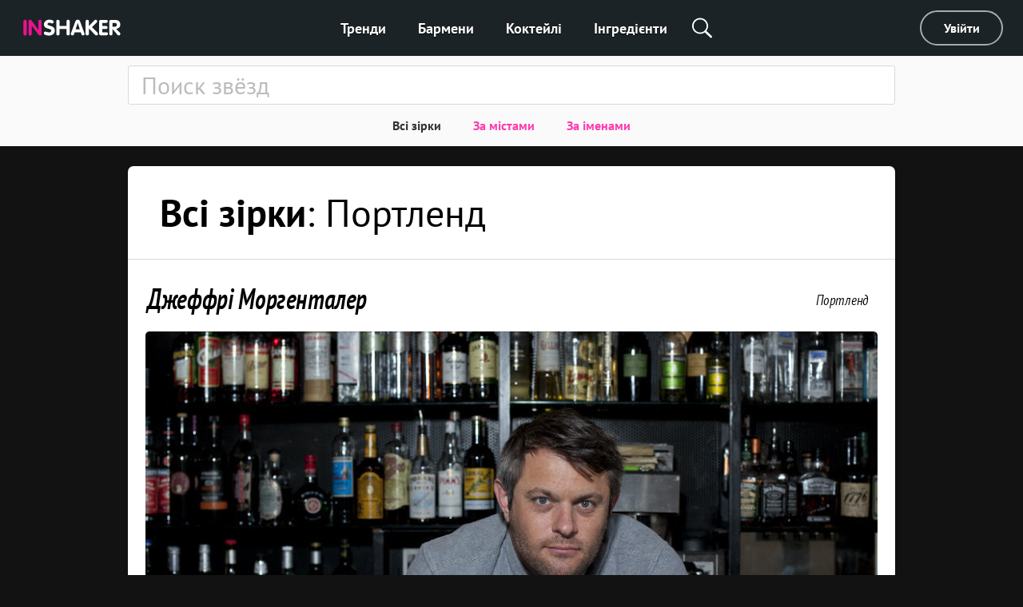

--- FILE ---
content_type: text/html; charset=utf-8
request_url: https://ua.inshaker.com/barmen?city=%D0%9F%D0%BE%D1%80%D1%82%D0%BB%D0%B5%D0%BD%D0%B4
body_size: 10853
content:
<!DOCTYPE html><html lang="uk"><head><title>Зірки барної індустрії</title><link rel="stylesheet" media="all" href="/assets/application-23ce8c9eea364188bc1ce7270513f1de0566a050909e3794152eb689a6d84eac.css" /><link rel="stylesheet" media="all" href="/assets/pages/barmen/index-ae3602a70204d4a48a7936ed57b47f40b25f1da39f0efa73706a8ee844dc9fae.css" data-dynamic="true" /><link rel="stylesheet" media="all" href="/assets/search-13275d42732a7d07a4e921e73ff62dd68c64d4f3e3962250f086cc32b7b6f12a.css" data-dynamic="true" /><meta content="Зірки барної індустрії" property="og:title" /><meta content="/inshaker-og.jpg" property="og:image" /><meta content="website" name="og:type" /><meta content="width=device-width, initial-scale=1, minimum-scale=1.0, user-scalable=no" name="viewport" /><meta content="noyaca" name="robots" /><link href="/favicons/favicon.svg" rel="icon" /><link color="#ffffff" href="/favicons/favicon.svg" rel="mask-icon" /><link href="/favicons/apple-icon-57x57.png" rel="apple-touch-icon" sizes="57x57" /><link href="/favicons/apple-icon-60x60.png" rel="apple-touch-icon" sizes="60x60" /><link href="/favicons/apple-icon-72x72.png" rel="apple-touch-icon" sizes="72x72" /><link href="/favicons/apple-icon-76x76.png" rel="apple-touch-icon" sizes="76x76" /><link href="/favicons/apple-icon-114x114.png" rel="apple-touch-icon" sizes="114x114" /><link href="/favicons/apple-icon-120x120.png" rel="apple-touch-icon" sizes="120x120" /><link href="/favicons/apple-icon-144x144.png" rel="apple-touch-icon" sizes="144x144" /><link href="/favicons/apple-icon-152x152.png" rel="apple-touch-icon" sizes="152x152" /><link href="/favicons/apple-icon-180x180.png" rel="apple-touch-icon" sizes="180x180" /><link href="/favicons/android-icon-192x192.png" rel="icon" sizes="192x192" type="image/png" /><link href="/favicons/favicon-32x32.png" rel="icon" sizes="32x32" type="image/png" /><link href="/favicons/favicon-96x96.png" rel="icon" sizes="96x96" type="image/png" /><link href="/favicons/favicon-16x16.png" rel="icon" sizes="16x16" type="image/png" /><link href="/favicons/manifest.json" rel="manifest" /><meta content="/ms-icon-144x144.png" name="msapplication-TileImage" /><meta content="#ffffff" name="theme-color" /><meta content="#ffffff" name="msapplication-TileColor" /><meta content="e28a2b0455b34ac9" name="yandex-verification" /><link href="http://127.0.0.1:3000/barmen?city=%D0%9F%D0%BE%D1%80%D1%82%D0%BB%D0%B5%D0%BD%D0%B4" hreflang="ru" rel="alternate" /><link href="http://127.0.0.1:3000/barmen?city=%D0%9F%D0%BE%D1%80%D1%82%D0%BB%D0%B5%D0%BD%D0%B4" hreflang="ukr" rel="alternate" /><link href="http://127.0.0.1:3000/barmen?city=%D0%9F%D0%BE%D1%80%D1%82%D0%BB%D0%B5%D0%BD%D0%B4" hreflang="de" rel="alternate" /><link href="http://127.0.0.1:3000/barmen?city=%D0%9F%D0%BE%D1%80%D1%82%D0%BB%D0%B5%D0%BD%D0%B4" hreflang="fr" rel="alternate" /><link href="http://127.0.0.1:3000/barmen?city=%D0%9F%D0%BE%D1%80%D1%82%D0%BB%D0%B5%D0%BD%D0%B4" hreflang="it" rel="alternate" /><link href="http://127.0.0.1:3000/barmen?city=%D0%9F%D0%BE%D1%80%D1%82%D0%BB%D0%B5%D0%BD%D0%B4" hreflang="es" rel="alternate" /><link href="http://127.0.0.1:3000/barmen?city=%D0%9F%D0%BE%D1%80%D1%82%D0%BB%D0%B5%D0%BD%D0%B4" hreflang="en-us" rel="alternate" /><link href="http://127.0.0.1:3000/barmen?city=%D0%9F%D0%BE%D1%80%D1%82%D0%BB%D0%B5%D0%BD%D0%B4" hreflang="en-uk" rel="alternate" /><script async="" charset="UTF-8" src="//web.webpushs.com/js/push/07c17eaf4954327bcd8fe4b3509b7dbf_1.js"></script><script async="" src="https://app.getreview.io/tags/poXcehvjeAKWmC0O/sdk.js"></script></head><body data-page="barmen/index" data-user-avatar-image="/assets/common/avatar-icon-m-aafc69fc7c9c96c7c1dca0a0f7ded703eec272779ad660465bd43836d2663ee1.svg" lazy-bg-desktop="/assets/common/body-bg-bf9928ee232a5a485e2d840111ee4bb2b7affb0509ecc283e6c81d4956ca3038.jpg"><noscript><img src="https://www.google-analytics.com/collect?v=1&amp;tid=UA-1635720-17&amp;cid=60b0f53c-24f5-42fc-a9ae-457f9e6ee036&amp;t=pageview&amp;dt=noscript&amp;dp=/barmen" /></noscript><noscript><img src="https://mc.yandex.ru/watch/104361165" /></noscript><script>(function(i,s,o,g,r,a,m){i['GoogleAnalyticsObject']=r;i[r]=i[r]||function(){
  (i[r].q=i[r].q||[]).push(arguments)},i[r].l=1*new Date();a=s.createElement(o),
  m=s.getElementsByTagName(o)[0];a.async=1;a.src=g;m.parentNode.insertBefore(a,m)
})(window,document,'script','https://www.google-analytics.com/analytics.js','ga')

ga('create', 'UA-1635720-17')
ga('send', 'pageview')

// Yandex.Metrika counter
!function(e,t,a){(t[a]=t[a]||[]).push(function(){try{t.yaCounter104361165=new Ya.Metrika2({id:104361165,clickmap:!0,trackLinks:!0,accurateTrackBounce:!0,webvisor:!0})}catch(e){}});var c=e.getElementsByTagName("script")[0],n=e.createElement("script"),r=function(){c.parentNode.insertBefore(n,c)};n.type="text/javascript",n.async=!0,n.src="https://mc.yandex.ru/metrika/tag.js","[object Opera]"==t.opera?e.addEventListener("DOMContentLoaded",r,!1):r()}(document,window,"yandex_metrika_callbacks2");</script><script async="" src="https://www.googletagmanager.com/gtag/js?id=G-90XK9THMZN"></script><script>window.dataLayer = window.dataLayer || []; function gtag() {dataLayer.push(arguments);} gtag('js', new Date()); gtag('config', 'G-90XK9THMZN');</script><script id="mcjs">!function(c,h,i,m,p){m=c.createElement(h),p=c.getElementsByTagName(h)[0],m.async=1,m.src=i,p.parentNode.insertBefore(m,p)}(document,"script","https://chimpstatic.com/mcjs-connected/js/users/23c6a60c32920c0b343cdb27a/4a2408cc40da632aa8597ded4.js");</script><script src="https://appleid.cdn-apple.com/appleauth/static/jsapi/appleid/1/en_US/appleid.auth.js" type="text/javascript"></script><script type="text/javascript"> var _tmr = window._tmr || (window._tmr = []); _tmr.push({id: "3089700", type: "pageView", start: (new Date()).getTime()}); (function (d, w, id) { if (d.getElementById(id)) return; var ts = d.createElement("script"); ts.type = "text/javascript"; ts.async = true; ts.id = id; ts.src = "https://top-fwz1.mail.ru/js/code.js"; var f = function () {var s = d.getElementsByTagName("script")[0]; s.parentNode.insertBefore(ts, s);}; if (w.opera == "[object Opera]") { d.addEventListener("DOMContentLoaded", f, false); } else { f(); } })(document, window, "topmailru-code"); </script><noscript><div><img alt="Top.Mail.Ru" src="https://top-fwz1.mail.ru/counter?id=3089700;js=na" style="border:0;position:absolute;left:-9999px;" /></div></noscript><a hidden="" id="banner"><img class="desktop banner" /><img class="mobile banner" /><script>(function(){
  desktopMediaQuery = matchMedia('(min-width: 992px)')
  var desktop = banner.querySelector('.banner.desktop')
  var mobile = banner.querySelector('.banner.mobile')

  var listener = function(m) {
    if (m.matches) {
      if (desktop.dataset.src) {
        desktop.src = desktop.dataset.src
      }
    } else {
      if (mobile.dataset.src) {
        mobile.src = mobile.dataset.src
      }
    }
  }
  banner.setSrc = function() {
    listener(desktopMediaQuery)
  }
  banner.setSrc()
  desktopMediaQuery.addListener(listener)
})()</script></a><div class="desktop-header desktop"><a class="logo" href="/"><img src="/assets/common/logo-4bfdb85cfd6f55be4eeedd5b57c908c01806a711f88622a932aad9abb34fce11.svg" /></a><div class="links"><a class="link" href="/">Тренди</a><a class="link" href="/user_barmen">Бармени</a><a class="link" href="/cocktails">Коктейлі</a><a class="link" href="/goods">Інгредієнти</a><div class="global-search-button"><div class="icon search" onmousedown="toggleSearch(event)"></div><div class="global-search desktop"><input autocomplete="off" class="global-search-input" name="q" onfocus="globalSearchFocus(this)" oninput="globalSearchInput(this)" placeholder="Пошук по сайту" /><div class="search-clear-button mobile" onclick="clearGlobalSearch(this)"></div></div></div></div><div class="right"><a class="login" data-type="popup" href="/users/sign_in">Увійти</a></div></div><div class="mobile-top-header mobile-header mobile slide-up-on-scroll"><a class="logo" href="/"><img src="/assets/common/logo-4bfdb85cfd6f55be4eeedd5b57c908c01806a711f88622a932aad9abb34fce11.svg" /></a><div class="right-control"><div class="icon search" onmousedown="toggleSearch(event)"></div><a class="icon logout" data-refresh-layout="true" href="/users/sign_out"></a></div><div class="hamburger" onclick="toggleMobileMenu()"><div class="line"></div><div class="line"></div><div class="line"></div></div></div><div class="mobile-top-header mobile-login-header mobile"><a class="back signin" onclick="history.back()"></a><a class="back signup forgot" onclick="backInPassword()"></a><a class="back omniauth-email" href="/users/sign_in"></a><article><div class="signin">Увійти</div><div class="signup">Реєстрація</div><div class="forgot">Відновлення пароля</div><div class="omniauth-email">Введiть свою iнформацiю</div></article></div><div class="mobile-menu mobile"><div class="mobile-menu-header"><div class="hamburger" onclick="toggleMobileMenu()"></div><a class="logo" href="/"><img src="/assets/welcome/logo-4bfdb85cfd6f55be4eeedd5b57c908c01806a711f88622a932aad9abb34fce11.svg" /></a><div class="content"><div class="login"><a href="/users/sign_in">Увійти</a></div></div></div><div class="mobile-menu-content"><div class="mobile-menu-content-link"><a class="link" href="/"><div class="icon"><img src="/assets/articles/trends-86ee541ebed8e936488d8414883716f6fa1532afcd80227cbeb3f4b7b08cab3f.png" srcset="/assets/articles/trends@2x-16a5ab6deb483bb3a516de7d7a42047b4a8bd54d45c03f4b808ac0d6054614b1.png 2x, /assets/articles/trends@3x-b9ef9ef4b84bfd1c5283a2b86af476fb586a7e83e9b62706e536a3ead65e548d.png 3x" /></div><div class="text">Тренди</div></a></div><div class="mobile-menu-content-link"><a class="link" href="/user_barmen"><div class="icon"><img src="/assets/icons/user-0061ebceb8ca9dc0df896caf7e651b18ddc89f68c03537c37b7c29be406f7c6c.png" srcset="/assets/icons/user@2x-5d327ad1760af62c5c3c2ca9021a19ade9a0cb40b4748c7fbf5cd6cfd482efab.png 2x, /assets/icons/user@3x-b20e7354af20c44dcf23c798f8716547b8d8c97d37d1f0375172f35e1a829cec.png 3x" /></div><div class="text">Бармени</div></a></div><div class="mobile-menu-content-link"><a class="link" href="/cocktails"><div class="icon"><img src="/assets/icons/cocktail-038c86fd1a793b17b6a96c438962283a46c5a2d01e72114d0faeb610bd741a03.png" srcset="/assets/icons/cocktail@2x-02723a91c268c951f5142cedd54de6c6203bfc2708d4a297edc26d4a04f17cd7.png 2x, /assets/icons/cocktail@3x-7c817f5b280c569fd0c84fd0c47fd0b14beccf1c68bce84bcaba02028afd3ee5.png 3x" /></div><div class="text">Коктейлі</div></a></div><div class="mobile-menu-content-link"><a class="link" href="/goods"><div class="icon"><img src="/assets/icons/champagne-f97a6e34732db95fd5780dbc9d164a2083e67df50fd8601cb802196889e87b0d.png" srcset="/assets/icons/champagne@2x-6057535b57de54d922f5c833e3792cbcdc65454930d5d83d561a9c885971f863.png 2x, /assets/icons/champagne@3x-28b073fbb53ca546fa5a4f658c5c82f3c4b1de31fa48efb871b0be8333c1b9c4.png 3x" /></div><div class="text">Інгредієнти</div></a></div><div class="mobile-menu-content-link"><a class="link" href="/parties"><div class="icon"><img src="/assets/icons/balloon-e72f0d896d32513c89f1cd3275af302bf2c3fd82037ce2e6cb3c2c211694e69f.png" srcset="/assets/icons/balloon@2x-facc990384e8e3839182c1d17e99c3dd99a6bf167ec4987e0a46d403a394b7d3.png 2x, /assets/icons/balloon@3x-3741ceb55ebe827d398a2e50c55e059fe66be150345570adf5a5d810bd0d99b1.png 3x" /></div><div class="text">Калькулятор вечірок</div></a></div><div class="mobile-menu-content-link"><a class="link" href="/ratings"><div class="icon"><img src="/assets/icons/bars-63d59376253742921643c5e8eeb01ed022c5c2137a78ebce47bb36635e2a1f40.png" srcset="/assets/icons/bars@2x-7dad4ff461763f9d1d81f7798591ef02a10690e1ee0402d2f73e43e5abe620c1.png 2x, /assets/icons/bars@3x-ea173f216d2ba09736fc4f0874d887c4622852adfa26ad972068e64ab123cd2f.png 3x" /></div><div class="text">Рейтинг коктейлів</div></a></div><div class="mobile-menu-content-link"><a class="link" href="/barmen"><div class="icon"><img src="/assets/icons/star-80942f49ec51557d72618e68c69a7f0e1b2c74694a7a400962553e7b44875d20.png" srcset="/assets/icons/star@2x-6c082e40d064e4c6af98ad687356d4875495b6a9a4a8e30d90a4f9ae01830b66.png 2x, /assets/icons/star@3x-328b68f7becd4aba38430c13aa909cfeee535dab1704d290223402cdf958e174.png 3x" /></div><div class="text">Зірки</div></a></div></div><div class="mobile-menu-footer"><a class="link" href="/pro-proekt">Про проект</a><a class="link" href="/cdn-cgi/l/email-protection#1d78797469726f747c715d74736e757c76786f337e7270">Контакти</a><a class="link" href="/welcome#languages">Вибрати мову</a><div class="socials mobile"></div><div class="copy">© Inshaker 2025</div></div></div><div class="global-search mobile"><input autocomplete="off" class="global-search-input" name="q" onfocus="globalSearchFocus(this)" oninput="globalSearchInput(this)" placeholder="Пошук по сайту" /><div class="search-clear-button mobile" onclick="clearGlobalSearch(this)"></div></div><div class="global-search-results slide-up-on-scroll" data-articles-sections="trends,missions" data-i18n-count="{&quot;few&quot;:&quot;%{count} результати&quot;,&quot;many&quot;:&quot;%{count} результатів&quot;,&quot;one&quot;:&quot;%{count} результат&quot;,&quot;other&quot;:&quot;%{count} результатів&quot;}" hidden=""><div class="global-search-results-section global-search-results-trends-section"><div class="global-search-result-title"><div class="global-search-result-title-text">Тренди - <div class="count"></div></div><a class="global-search-result-link-to-all">Дивитись все</a></div><div class="items"></div></div><div class="global-search-results-section global-search-results-missions-section"><div class="global-search-result-title"><div class="global-search-result-title-text">Місії - <div class="count"></div></div><a class="global-search-result-link-to-all">Дивитись все</a></div><div class="items"></div></div><div class="global-search-results-section global-search-results-goods-section"><div class="global-search-result-title"><div class="global-search-result-title-text">Інгредієнти - <div class="count"></div></div><a class="global-search-result-link-to-all">Дивитись все</a></div><div class="items"></div></div><div class="global-search-results-section global-search-results-cocktails-section"><div class="global-search-result-title"><div class="global-search-result-title-text">Коктейлі - <div class="count"></div></div><a class="global-search-result-link-to-all">Дивитись все</a></div><div class="items"></div></div><div class="global-search-results-section global-search-results-users-section"><div class="global-search-result-title"><div class="global-search-result-title-text">Бармени - <div class="count"></div></div><a class="global-search-result-link-to-all">Дивитись все</a></div><div class="items"></div></div><div class="global-search-results-section global-search-results-barmen-section"><div class="global-search-result-title"><div class="global-search-result-title-text">Зірки - <div class="count"></div></div><a class="global-search-result-link-to-all">Дивитись все</a></div><div class="items"></div></div><div hidden=""><svg class="signed-lock" height="16px" viewbox="0 0 1792 1792" width="16px" xmlns="https://www.w3.org/2000/svg"><path d="M1728 576v256q0 26-19 45t-45 19h-64q-26 0-45-19t-19-45v-256q0-106-75-181t-181-75-181 75-75 181v192h96q40 0 68 28t28 68v576q0 40-28 68t-68 28h-960q-40 0-68-28t-28-68v-576q0-40 28-68t68-28h672v-192q0-185 131.5-316.5t316.5-131.5 316.5 131.5 131.5 316.5z"></path></svg><svg class="unsigned-lock" height="16px" version="1.1" viewbox="0.0 0 1152.0 2048" width="16px" xmlns="https://www.w3.org/2000/svg" xmlns:xlink="https://www.w3.org/1999/xlink"><path d="M320,896h512V704c0-70.667-25-131-75-181s-110.333-75-181-75s-131,25-181,75s-75,110.333-75,181V896z M1152,992v576  c0,26.667-9.333,49.333-28,68s-41.333,28-68,28H96c-26.667,0-49.333-9.333-68-28s-28-41.333-28-68V992c0-26.667,9.333-49.333,28-68  s41.333-28,68-28h32V704c0-122.667,44-228,132-316s193.333-132,316-132s228,44,316,132s132,193.333,132,316v192h32  c26.667,0,49.333,9.333,68,28S1152,965.333,1152,992z"></path></svg></div></div><div id="landscape"><div class="landscape-content"><img src="/assets/common/landscape-icon-5cc1ef1419e9ae11855a5c837dba9ac7d30edf81049f2561ca5ee9abcfe9029e.svg" /><p>Переверніть ваш телефон вертикально</p></div></div><div id="sub-header"><form action="/barmen" class="search-form barmen-search-form"><div class="search-form-content"><input autocomplete="off" class="search-input" name="q" placeholder="Поиск звёзд" /><span class="search-clear-button"></span><ul class="search-autocomplete" data-path="/barmen/autocomplete"></ul></div><div class="barmen-search-form-links desktop"><a class="link" href="/barmen">Всі зірки</a><a class="link" data-highlight="/barmen" href="/barmen/cities">За містами</a><a class="link" data-highlight="/barmen" href="/barmen/names">За іменами</a></div></form></div><div id="main"><div class="common-box" id="barmen"><div class="common-title common-title-white title"><div class="common-name"><h1 class="common-name-main"><a href="/barmen"><b>Всі зірки</b></a><span class="common-name-secondary">: Портленд</span></h1></div></div><ul class="barmen-pages mobile"><li class="by-map"><a href="/barmen/map"><span>На мапі</span></a></li><li class="by-city"><a href="/barmen/cities"><span>За містами</span></a></li><li class="by-name"><a href="/barmen/names"><span>За іменами</span></a></li></ul><ul class="list last-barman"><li class="item common-wave common-content"><div class="barman"><div class="head desktop"><div class="title"><a class="name" href="/barmen/4-dzheffri-morgentaler">Джеффрі Моргенталер</a></div><div class="common-origin origin"><div class="area"><a class="city" href="/barmen?city=%D0%9F%D0%BE%D1%80%D1%82%D0%BB%D0%B5%D0%BD%D0%B4">Портленд</a></div></div></div><div class="body"><a class="photo common-image-frame" href="/barmen/4-dzheffri-morgentaler" lazy-bg="/uploads/barman/photo/4/1542205009-jeffrey-morgenthaler-bartenderpromo.jpg"></a></div><div class="bottom mobile"><div class="title"><a class="name" href="/barmen/4-dzheffri-morgentaler">Джеффрі Моргенталер</a></div><div class="common-origin origin"><div class="area"><a class="city" href="/barmen?city=%D0%9F%D0%BE%D1%80%D1%82%D0%BB%D0%B5%D0%BD%D0%B4">Портленд</a></div></div></div></div></li></ul></div><div class="common-box"><div class="common-content common-top" id="barmen-directions"><div class="sub by-city"><h3 class="title">Зірки за містами</h3><ul class="list"><li class="item"><a href="/barmen?city=%D0%90%D0%BC%D1%81%D1%82%D0%B5%D1%80%D0%B4%D0%B0%D0%BC">Амстердам</a></li><li class="item"><a href="/barmen?city=%D0%90%D1%84%D1%96%D0%BD%D0%B8">Афіни</a></li><li class="item"><a href="/barmen?city=%D0%91%D0%B0%D1%80%D1%81%D0%B5%D0%BB%D0%BE%D0%BD%D0%B0">Барселона</a></li><li class="item"><a href="/barmen?city=%D0%91%D0%B5%D0%B9%D1%80%D1%83%D1%82">Бейрут</a></li><li class="item"><a href="/barmen?city=%D0%91%D0%BE%D0%BB%D0%BE%D0%BD%D1%8C%D1%8F">Болонья</a></li><li class="item"><a href="/barmen?city=%D0%91%D1%83%D0%B4%D0%B0%D0%BF%D0%B5%D1%88%D1%82">Будапешт</a></li><li class="item"><a href="/barmen?city=%D0%91%D1%83%D0%B5%D0%BD%D0%BE%D1%81-%D0%90%D0%B9%D1%80%D0%B5%D1%81">Буенос-Айрес</a></li><li class="item"><a href="/barmen?city=%D0%92%D0%B0%D1%80%D1%88%D0%B0%D0%B2%D0%B0">Варшава</a></li><li class="item"><a href="/barmen?city=%D0%92%D1%96%D0%BA%D1%82%D0%BE%D1%80%D1%96%D1%8F">Вікторія</a></li><li class="item"><a href="/barmen?city=%D0%93%D0%B0%D0%BC%D0%B1%D1%83%D1%80%D2%91">Гамбурґ</a></li><li class="item"><a href="/barmen?city=%D0%93%D0%BE%D0%BD%D0%BA%D0%BE%D0%BD%D0%B3">Гонконг</a></li><li class="item"><a href="/barmen?city=%D0%95%D0%B9%D0%B2%D1%96%D1%81%D1%81%D0%B0">Ейвісса</a></li><li class="item"><a href="/barmen?city=%D0%9A%D0%BE%D0%BF%D0%B5%D0%BD%D0%B3%D0%B0%D2%91%D0%B5%D0%BD">Копенгаґен</a></li><li class="item"><a href="/barmen?city=%D0%9A%D1%83%D0%B0%D0%BB%D0%B0-%D0%9B%D1%83%D0%BC%D0%BF%D1%83%D1%80">Куала-Лумпур</a></li><li class="item"><a href="/barmen?city=%D0%9B%D0%BE%D0%BD%D0%B4%D0%BE%D0%BD">Лондон</a></li><li class="item"><a href="/barmen?city=%D0%9B%D1%96%D1%81%D0%B0%D0%B1%D0%BE%D0%BD">Лісабон</a></li><li class="item"><a href="/barmen?city=%D0%9C%D0%B0%D0%B4%D1%80%D0%B8%D0%B4">Мадрид</a></li><li class="item"><a href="/barmen?city=%D0%9C%D0%B0%D1%8F%D0%BC%D1%96">Маямі</a></li><li class="item"><a href="/barmen?city=%D0%9C%D0%B5%D0%BB%D1%8C%D0%B1%D1%83%D1%80%D0%BD">Мельбурн</a></li><li class="item"><a href="/barmen?city=%D0%9C%D0%B5%D1%85%D1%96%D0%BA%D0%BE-%D0%A1%D1%96%D1%82%D1%96">Мехіко-Сіті</a></li><li class="item"><a href="/barmen?city=%D0%9C%D0%BE%D0%BD%D0%BF%D0%B5%D0%BB%D1%8C%D1%94">Монпельє</a></li><li class="item"><a href="/barmen?city=%D0%9C%D1%8E%D0%BD%D1%85%D0%B5%D0%BD">Мюнхен</a></li><li class="item"><a href="/barmen?city=%D0%9D%D0%BE%D0%B2%D0%B8%D0%B9+%D0%9E%D1%80%D0%BB%D0%B5%D0%B0%D0%BD">Новий Орлеан</a></li><li class="item"><a href="/barmen?city=%D0%9D%D1%8C%D1%8E-%D0%99%D0%BE%D1%80%D0%BA">Нью-Йорк</a></li><li class="item"><a href="/barmen?city=%D0%9E%D1%81%D1%82%D1%96%D0%BD">Остін</a></li><li class="item"><a href="/barmen?city=%D0%9F%D0%B0%D1%80%D0%B8%D0%B6">Париж</a></li><li class="item"><a href="/barmen?city=%D0%9F%D0%B5%D0%BA%D1%96%D0%BD">Пекін</a></li><li class="item"><a href="/barmen?city=%D0%9F%D0%BE%D1%80%D1%82%D0%BB%D0%B5%D0%BD%D0%B4">Портленд</a></li><li class="item"><a href="/barmen?city=%D0%9F%D1%80%D0%B0%D0%B3%D0%B0">Прага</a></li><li class="item"><a href="/barmen?city=%D0%A0%D0%B8%D0%BC">Рим</a></li><li class="item"><a href="/barmen?city=%D0%A0%D0%BE%D1%82%D1%82%D0%B5%D1%80%D0%B4%D0%B0%D0%BC">Роттердам</a></li><li class="item"><a href="/barmen?city=%D0%A1%D0%B0%D0%BD-%D0%9F%D0%B0%D1%83%D0%BB%D1%83">Сан-Паулу</a></li><li class="item"><a href="/barmen?city=%D0%A1%D0%B0%D0%BD-%D0%A4%D1%80%D0%B0%D0%BD%D1%86%D1%96%D1%81%D0%BA%D0%BE">Сан-Франціско</a></li><li class="item"><a href="/barmen?city=%D0%A1%D0%B5%D1%83%D0%BB">Сеул</a></li><li class="item"><a href="/barmen?city=%D0%A1%D0%B8%D0%B4%D0%BD%D0%B5%D0%B9">Сидней</a></li><li class="item"><a href="/barmen?city=%D0%A1%D1%82%D0%BE%D0%BA%D0%B3%D0%BE%D0%BB%D1%8C%D0%BC">Стокгольм</a></li><li class="item"><a href="/barmen?city=%D0%A1%D1%96%D0%B4%D0%BD%D0%B5%D0%B9">Сідней</a></li><li class="item"><a href="/barmen?city=%D0%A1%D1%96%D0%B5%D1%82%D0%BB">Сіетл</a></li><li class="item"><a href="/barmen?city=%D0%A1%D1%96%D0%BD%D2%91%D0%B0%D0%BF%D1%83%D1%80">Сінґапур</a></li><li class="item"><a href="/barmen?city=%D0%A2%D0%B0%D0%B9%D0%B1%D0%B5%D0%B9">Тайбей</a></li><li class="item"><a href="/barmen?city=%D0%A2%D0%B5%D0%BB%D1%8C-%D0%90%D0%B2%D1%96%D0%B2">Тель-Авів</a></li><li class="item"><a href="/barmen?city=%D0%A2%D0%BE%D0%BA%D0%B8%D0%BE">Токио</a></li><li class="item"><a href="/barmen?city=%D0%A2%D0%BE%D1%80%D0%BE%D0%BD%D1%82%D0%BE">Торонто</a></li><li class="item"><a href="/barmen?city=%D0%A4%D1%80%D0%B0%D0%BD%D0%BA%D1%84%D1%83%D1%80%D1%82">Франкфурт</a></li><li class="item"><a href="/barmen?city=%D0%A6%D1%8E%D1%80%D0%B8%D1%85">Цюрих</a></li><li class="item"><a href="/barmen?city=%D0%A7%D1%96%D0%BA%D0%B0%D2%91%D0%BE">Чікаґо</a></li><li class="item"><a href="/barmen?city=%D0%A8%D0%B0%D0%BD%D1%85%D0%B0%D0%B9">Шанхай</a></li><li class="item"><a href="/barmen?city=%D2%90%D0%B5%D0%BD%D1%82">Ґент</a></li></ul></div><div class="sub by-name"><h3 class="title">Зірки за іменами</h3><ul class="list"><li class="item"><a href="/barmen/8-ago-perrone">Аго Перроне</a></li><li class="item"><a href="/barmen/63-adam-gradziel-dzheykub-kozlovski">Адам Градзиэль & Джейкуб Козловски</a></li><li class="item"><a href="/barmen/9-aki-vang">Акі Ванг</a></li><li class="item"><a href="/barmen/11-aleks-kratena">Алекс Кратена</a></li><li class="item"><a href="/barmen/10-ales-puta">Алес Пута</a></li><li class="item"><a href="/barmen/74-andreas-bergman">Андреас Бергман</a></li><li class="item"><a href="/barmen/68-antonio-lay">Антоніо Лай</a></li><li class="item"><a href="/barmen/75-antonio-parlapiano">Антоніо Парлапіано</a></li><li class="item"><a href="/barmen/2-arno-van-eymeren">Арно ван Еймерен</a></li><li class="item"><a href="/barmen/41-ariel-leyzgold">Аріель Лейзгольд</a></li><li class="item"><a href="/barmen/78-aris-makris">Аріс Макрис</a></li><li class="item"><a href="/barmen/90-atsusi-suzuki">Ацуси Сузукі</a></li><li class="item"><a href="/barmen/52-bar-shira">Бар Шира</a></li><li class="item"><a href="/barmen/97-bekali-franks">Бекалі Франкс</a></li><li class="item"><a href="/barmen/40-greg-sanderson">Грег Сандерсон</a></li><li class="item"><a href="/barmen/15-daniel-dalla-pola">Даніель Далла Пола</a></li><li class="item"><a href="/barmen/62-devid-poultorp">Девід Поулторп</a></li><li class="item"><a href="/barmen/16-deyv-mitton">Дейв Міттон</a></li><li class="item"><a href="/barmen/71-dzhad-ballu">Джад Баллу</a></li><li class="item"><a href="/barmen/82-dzhakomo-dzhianotti">Джакомо Джіанотті</a></li><li class="item"><a href="/barmen/5-dzheymi-bodro">Джеймі Бодро</a></li><li class="item"><a href="/barmen/42-dzhek-makgarri">Джек МакГаррі</a></li><li class="item"><a href="/barmen/87-dzhessi-vida">Джессі Віда</a></li><li class="item"><a href="/barmen/4-dzheffri-morgentaler">Джеффрі Моргенталер</a></li><li class="item"><a href="/barmen/54-dzhin-mihan">Джин Міхан</a></li><li class="item"><a href="/barmen/61-dzhosh-harris-skott-bayrd">Джош Харріс & Скотт Байрд</a></li><li class="item"><a href="/barmen/19-dzhuzeppe-santamariya">Джузеппе Сантамарія</a></li><li class="item"><a href="/barmen/23-dzhulen-esko">Джульєн Эско</a></li><li class="item"><a href="/barmen/69-dohvan-iom-dzhaedzhin-lim">Дохван Иом & Джаеджін Лім</a></li><li class="item"><a href="/barmen/7-dre-masso">Дре Массо</a></li><li class="item"><a href="/barmen/17-dimitris-kiakos">Дімітріс Кіакос</a></li><li class="item"><a href="/barmen/72-diego-kabrera">Дієго Кабрера</a></li><li class="item"><a href="/barmen/39-erik-lorints">Ерік Лорінц</a></li><li class="item"><a href="/barmen/45-zhdenek-kastanek-maykl-d-kallahan">Жденек Кастанек & Майкл Д. Каллахан</a></li><li class="item"><a href="/barmen/50-zherar-asereda">Жерар Асереда</a></li><li class="item"><a href="/barmen/58-zoltan-nagi">Золтан Нагі</a></li><li class="item"><a href="/barmen/21-yorg-meer">Йорг Меєр</a></li><li class="item"><a href="/barmen/24-kazuo-ueda">Казуо Уеда</a></li><li class="item"><a href="/barmen/60-karl-tu-shon-chong">Карл Ту & Шон Чонг</a></li><li class="item"><a href="/barmen/12-karina-tsu-dzhoshua-fonten">Каріна Цу & Джошуа Фонтен</a></li><li class="item"><a href="/barmen/53-kris-bostik">Кріс Бостік</a></li><li class="item"><a href="/barmen/14-kris-edvardes">Кріс Едвардес</a></li><li class="item"><a href="/barmen/57-kris-hanna">Кріс Ханна</a></li><li class="item"><a href="/barmen/25-leonardo-leuchi">Леонардо Леучі</a></li><li class="item"><a href="/barmen/83-lorentso-antinori">Лоренцо Антінорі</a></li><li class="item"><a href="/barmen/88-luka-chinalli">Лука Чіналлі</a></li><li class="item"><a href="/barmen/26-lyuyis-dzhefri">Льюїс Джефрі</a></li><li class="item"><a href="/barmen/43-maykl-madrusan">Майкл Мадрусан</a></li><li class="item"><a href="/barmen/66-maykl-mas">Майкл Мас</a></li><li class="item"><a href="/barmen/91-mark-alvarez">Марк Альварез</a></li><li class="item"><a href="/barmen/56-markus-blattner">Маркус Блаттнер</a></li><li class="item"><a href="/barmen/28-martin-keyt">Мартін Кейт</a></li><li class="item"><a href="/barmen/29-mauro-mahdzhub">Мауро Махджуб</a></li><li class="item"><a href="/barmen/30-mikael-karlson">Микаель Карлсон</a></li><li class="item"><a href="/barmen/31-nik-kobbrenagel-govind">Нік Коббренагель-Говінд</a></li><li class="item"><a href="/barmen/94-nikos-bakulis">Нікос Бакуліс</a></li><li class="item"><a href="/barmen/48-oliv-e-yakobs">Олів'є Якобс</a></li><li class="item"><a href="/barmen/81-paolo-de-venuto">Паоло де Венуто</a></li><li class="item"><a href="/barmen/92-rozherio-igarasi-vas">Рожеріо Ігарасі Вас</a></li><li class="item"><a href="/barmen/73-roy-keydar">Рой Кейдар</a></li><li class="item"><a href="/barmen/89-samuel-kvok">Самуель Квок</a></li><li class="item"><a href="/barmen/6-sebast-en-garsiya">Себаст'єн Гарсія</a></li><li class="item"><a href="/barmen/35-soren-krog-sorensen">Сорен Крог Соренсен</a></li><li class="item"><a href="/barmen/98-stefano-katino">Стефано Катіно</a></li><li class="item"><a href="/barmen/76-styuart-morrou">Стюарт Морроу</a></li><li class="item"><a href="/barmen/84-sung-min-park">Сунг Мін Парк</a></li><li class="item"><a href="/barmen/95-surazh-gurung">Сураж Гурунг</a></li><li class="item"><a href="/barmen/47-tanos-prunaris">Танос Прунаріс</a></li><li class="item"><a href="/barmen/96-tess-posthumus">Тесс Постхумус</a></li><li class="item"><a href="/barmen/36-tim-filips">Тім Філіпс</a></li><li class="item"><a href="/barmen/37-timo-yanse">Тімо Янсе</a></li><li class="item"><a href="/barmen/49-uorren-pang">Уоррен Панг</a></li><li class="item"><a href="/barmen/18-fab-en-marko">Фаб'єн Марко</a></li><li class="item"><a href="/barmen/77-fabio-la-p-etra">Фабіо Ла П'єтра</a></li><li class="item"><a href="/barmen/80-freyzer-gamilton">Фрэйзер Гамiльтон</a></li><li class="item"><a href="/barmen/33-filip-bishoff">Філіп Бішофф</a></li><li class="item"><a href="/barmen/22-hose-luis-leon">Хосе Луіс Леон</a></li><li class="item"><a href="/barmen/20-hidetsugo-ueno">Хідецуго Уено</a></li><li class="item"><a href="/barmen/93-hiroyasu-kayama">Хіроясу Каяма</a></li><li class="item"><a href="/barmen/46-charlz-dzholi">Чарльз Джолі</a></li><li class="item"><a href="/barmen/13-charlz-shumann">Чарльз Шуманн</a></li><li class="item"><a href="/barmen/70-shinko-gokan">Шинко Гокан</a></li><li class="item"><a href="/barmen/55-shon-sule">Шон Суле</a></li><li class="item"><a href="/barmen/51-yan-branis">Ян Браніс</a></li><li class="item"><a href="/barmen/79-yao-lu">Яо Лу</a></li><li class="item"><a href="/barmen/38-yared-hagos">Яред Хагос</a></li></ul></div></div></div></div><div id="popup"><div class="window"><div class="close"><svg height="32" viewbox="0 0 32 32" width="32" xmlns="https://www.w3.org/2000/svg"><path d="M4 8 L8 4 L16 12 L24 4 L28 8 L20 16 L28 24 L24 28 L16 20 L8 28 L4 24 L12 16 z"></path></svg></div><div class="content"></div></div></div><div hidden="" id="page-loading"></div><div id="footer"><div class="groups groups_ua"><div class="group desktop"><div class="title">Головне</div><a href="/">Тренди</a><a href="/user_barmen">Бармени</a><a href="/cocktails">Коктейлі</a><a href="/goods">Інгредієнти</a></div><div class="group"><div class="title">Корисне</div><a href="/parties">Калькулятор вечірок</a><a href="/collections">Колекції коктейлів</a><a href="/barmen">Зірки</a></div><div class="group"><div class="title">Inshaker</div><a href="/pro-proekt">Про проект</a><a class="desktop" href="/cdn-cgi/l/email-protection#8de8e9e4f9e2ffe4ece1cde4e3fee5ece6e8ffa3eee2e0">Контакти</a></div><div class="languages desktop"><div class="group"><div class="title">Вибір мови</div><a class="lang-link" data-locale-index="3" data-refresh-layout="true" href="//uk.inshaker.com/barmen" hreflang="uk" rel="alternate">English UK</a><a class="lang-link" data-locale-index="4" data-refresh-layout="true" href="//de.inshaker.com/barmen" hreflang="de" rel="alternate">Deutsch</a><a class="lang-link" data-locale-index="5" data-refresh-layout="true" href="//es.inshaker.com/barmen" hreflang="es" rel="alternate">Español</a><a class="lang-link" data-locale-index="2" data-refresh-layout="true" href="//us.inshaker.com/barmen" hreflang="en" rel="alternate">English US</a></div><div class="group"><div class="empty"></div><a class="lang-link" data-locale-index="6" data-refresh-layout="true" href="//fr.inshaker.com/barmen" hreflang="fr" rel="alternate">Français</a><a class="lang-link" data-locale-index="1" data-refresh-layout="true" href="//ua.inshaker.com/barmen" hreflang="ua" rel="alternate">Українська</a><a class="lang-link" data-locale-index="0" data-refresh-layout="true" href="//ru.inshaker.com/barmen" hreflang="ru" rel="alternate">Русский</a><a class="lang-link" data-locale-index="7" data-refresh-layout="true" href="//it.inshaker.com/barmen" hreflang="it" rel="alternate">Italiano</a></div></div><div class="group socials"><div class="title">Слідкуйте за нами</div><a class="mobile" href="/cdn-cgi/l/email-protection#8aefeee3fee5f8e3ebe6cae3e4f9e2ebe1eff8a4e9e5e7"><img src="/assets/common/footer/contacts-ecf2e4f67487f8177eaf43bdee13cae5bf2b0b145b54f988fdc70778a6ea42e2.svg" />Контакти</a><a class="mobile" href="/welcome#languages"><img src="/assets/common/footer/lang-0af417876510790868006f4c0656fb7e6e7360de88b2a61960cb37b1c647ec7e.svg" />Вибрати мову</a></div></div><div class="login mobile"><a href="/users/sign_in">Увійти</a></div><div class="bottom">© Inshaker 2026<div class="age">21+</div></div></div><div class="popup-modal popup-up hide" id="ua-popup"><div class="popup-modal-content"><div class="popup-title">Ласкаво просимо!</div><div class="logo"><img src="/assets/welcome/logo-4bfdb85cfd6f55be4eeedd5b57c908c01806a711f88622a932aad9abb34fce11.svg" /></div><p>Ви зайшли на сайт з України, <br>пропонуємо скористатися українською версією сайта</p><div class="field-action"><span class="btn btn-primary ua-p" onclick="openUaVersion()">Перейти на українську версію</span></div><div class="field-link"><a id="hide-popup_ua">Остаться на русской версии</a></div></div></div><noindex><a class="overall-technical-warning" href="//www.enable-javascript.com/" id="nojs-warning">У вашому браузері відключений яваскрипт. Іншейкер не може працювати в таких умовах.<span class="time">Включіть, будь ласка!</span></a></noindex><noscript><style>body { padding-top: 50px; }
#nojs-warning { display: block; }</style></noscript><div class="popup-modal popup-up hidden" id="confirm-popup"><div class="popup-modal-content"><div class="popup-title confirmation-message"></div><div class="buttons"><div class="btn btn-border" id="cancel-button">Відміна</div><div class="btn btn-primary party-delete" id="delete-button">Видалити</div></div></div></div><script data-cfasync="false" src="/cdn-cgi/scripts/5c5dd728/cloudflare-static/email-decode.min.js"></script><script src="/assets/application-85531c28779e992f9df92d2ceb37f95b6573ea5569167f00dc5c6d14c32d8c90.js"></script><script src="https://maps.googleapis.com/maps/api/js?key=AIzaSyBKQ0NZfsM6zojAozJ1TLWN4zinLgFvdZw&amp;libraries=places&amp;language=ru" data-dynamic="true"></script><script src="/assets/barmen/index-e1471caf70d48775a2520c65037f669639e5260fc0f9683775a8f767601c8329.js" data-dynamic="true"></script></body></html>

--- FILE ---
content_type: text/css
request_url: https://ua.inshaker.com/assets/pages/barmen/index-ae3602a70204d4a48a7936ed57b47f40b25f1da39f0efa73706a8ee844dc9fae.css
body_size: 1526
content:
#barmen .common-name-main{font-weight:normal}@media (max-width: 991px){.barmen-search-form .search-autocomplete{margin:13px 0 0}}.barmen-search-form-links{font-weight:bold;color:#777;line-height:28px;text-align:center}.barmen-search-form-links a{margin:0 10px;padding:0 10px;white-space:nowrap;display:inline-block}.barmen-search-form-links a.active{color:#333}.barmen-not-found{background:white}@media (min-width: 992px){.barmen-not-found{padding:30px;font-size:24px;text-align:center;border-radius:7px}}#barmen>.title .name{display:inline;font-size:inherit}#barmen>.title .hint{font-weight:normal;font-size:inherit}#barmen>.title+.list .common-content{border-radius:0}#barmen>.map{height:475px}#barmen-directions{padding:22px}#barmen-directions>.sub{margin-bottom:50px}#barmen-directions>.sub:last-child{margin-bottom:0}#barmen-directions>.sub>.title{font-size:24px;font-weight:bold;padding:0 0 9px 0;margin-bottom:5px;border-bottom:2px solid #e5e5e5}#barmen-directions>.sub>.list{-webkit-columns:4 228px;-moz-columns:4 228px;columns:4 228px;-webkit-column-gap:0;-moz-column-gap:0;column-gap:0}#barmen-directions>.sub>.list>.item{display:inline-block;width:228px;margin-top:15px;font-size:18px;font-style:italic;color:#444;padding:0 0 0 0}#barmen-directions>.sub.by-country>.title{margin-bottom:0}#barmen-directions>.sub.by-country>.list>.item{margin-top:25px}#barmen-directions>.sub.by-country>.list>.item .name{display:inline-block;vertical-align:top;margin-top:8px;padding-left:10px}#barmen .list .item{padding:25px 0 20px 0}#barmen .barman{display:block;color:inherit}#barmen .barman a:hover{text-decoration:none}#barmen .barman .head{position:relative;padding:0 22px 18px}#barmen .barman .head>.title{font-size:36px;-webkit-transform-origin:left center;-ms-transform-origin:left center;transform-origin:left center;-webkit-transform:scale(0.75, 1);-ms-transform:scale(0.75, 1);transform:scale(0.75, 1)}#barmen .barman .head>.title .name,#barmen .barman .head>.title .bar{display:inline-block;position:relative;text-shadow:0 0 2px #fff, 0 0 2px #fff, 0 0 2px #fff, 0 0 2px #fff}#barmen .barman .head>.title .name:after,#barmen .barman .head>.title .bar:after{position:absolute;z-index:-1;left:2px;top:37px;right:3px;height:3px;content:''}#barmen .barman .head>.title .name:hover:after,#barmen .barman .head>.title .bar:hover:after{background-color:#ec118f}#barmen .barman .head>.title .name{font-size:inherit;font-style:italic;font-weight:bold;text-indent:2px}#barmen .barman .head>.origin{position:absolute;top:7px;right:24px}#barmen .barman .body{padding:0 22px}#barmen .barman .body>.photo{display:block;width:916px;height:570px;border-radius:5px;background-color:#ccc}#barmen .bottom .title .bar{font-weight:normal;display:none}@media (min-width: 992px){#barmen .by-name,#barmen .by-city{background:#fff;border-bottom-right-radius:7px;border-bottom-left-radius:7px}#barmen .by-name .list,#barmen .by-city .list{padding:10px 15px;column-count:3}#barmen .by-name .list .item,#barmen .by-city .list .item{padding:10px;font-size:18px}#barmen .by-name .list .item a:hover,#barmen .by-city .list .item a:hover{color:#ee008f}}@media (max-width: 992px){.common-box .common-title.title{padding-top:18px;border-bottom:1px solid rgba(204,204,204,0.5)}#barmen .common-title .common-name{font-size:22px}#barmen .barman .body>.photo{width:100%;border-radius:0;border-top-left-radius:6px;border-top-right-radius:6px;background-size:cover;background-repeat:no-repeat;background-position:50% 0}#barmen .barman{margin:0 15px;box-shadow:0 0 10px 5px rgba(0,0,0,0.1);background:#fff;border-radius:6px}#barmen .barman .body,#barmen .barman .head{padding:0}#barmen .barman .body{position:relative;display:block;height:0;padding:0;padding-bottom:75%;overflow:hidden}#barmen .barman .body .common-image-frame,#barmen .barman .body iframe,#barmen .barman .body embed,#barmen .barman .body object,#barmen .barman .body video{position:absolute;top:0;left:0;bottom:0;height:100%;width:100%;border:0}#barmen .list .item{padding-bottom:0}#barmen .bottom{position:relative;padding:12px 65px 10px 15px}#barmen .bottom .title{font-size:22px;font-weight:bold;padding-bottom:5px}#barmen .bottom .title .bar{font-weight:normal;display:none}#barmen .bottom .area{color:#ec118f;font-size:16px;font-style:normal}#barmen .common-origin .area{margin:0;transform:scale(1)}.barman .common-flag{position:absolute;right:15px;top:-18px}.barmen-pages{margin:20px 30px 0;padding:0}.barmen-pages+.common-content,.barmen-pages+.sub{border-top:1px solid rgba(204,204,204,0.5)}.barmen-pages li{display:inline-block;width:25%;vertical-align:top;text-align:center;padding-bottom:20px}.barmen-pages a{position:relative;display:block;text-align:center}.barmen-pages a:before{content:"";display:block;margin:0 auto;width:80px;height:80px;border-radius:32px;margin-bottom:8px;border:1px solid rgba(204,204,204,0.5)}.barmen-pages .by-map a:before{background:url(/assets/barmen/map-8d6fcdc86f0b119ee94df4c993e9df8b51724bb0f817602e73028777de56e5a0.svg) no-repeat 50%;background-size:50px 50px}.barmen-pages .by-country a:before{background:url(/assets/barmen/world-2927717aa3dca613d69fd58bc18f47ca140064f9a38cc8efc4aed2556d901920.svg) no-repeat 50%;background-size:50px 50px}.barmen-pages .by-city a:before{background:url(/assets/barmen/city-0e7d0fa48f8e8119fb670ec91812cb00fa1b02a44a2b0a859bf10b906087c000.svg) no-repeat 50%;background-size:50px 50px}.barmen-pages .by-name a:before{background:url(/assets/barmen/list-be15808c5c790dae9b40e58fd62ac8adbaf4676ee44c6f15cc1e6abe931f4b38.svg) no-repeat 50%;background-size:50px 50px}#barmen-directions>.sub>.list{-webkit-columns:2 170px;columns:2 170px;-webkit-column-gap:0;column-gap:0}#barmen-directions{padding:0 15px 15px}#barmen-directions>.by-country>.list{height:auto}#barmen-directions>.sub>.list>.item{width:100%;margin-top:15px;position:relative;font-size:16px;font-style:normal}#barmen .by-name .list .item,#barmen .by-city .list .item{padding:0;margin:0 15px}#barmen .by-name .list .item a,#barmen .by-city .list .item a{padding:15px;display:block;border-bottom:1px solid rgba(204,204,204,0.3)}#barmen-directions.common-top{padding-top:10px}#barmen .list{padding-bottom:30px}#barmen-directions>.sub>.title{font-size:20px;border-bottom-width:1px}#barmen-directions>.sub{margin-bottom:20px}#barmen-directions>.sub.list-open{margin-bottom:50px}#barmen-directions .title:after{content:"";display:inline-block;width:8px;height:13px;background:url(/assets/common/arrow-black-5d1a027c661828d42b07fff3cbf586388fd2618dacaf5760c471afc38a0bb324.svg) no-repeat;-webkit-background-size:8px 13px;background-size:8px 13px;position:relative;left:10px;top:2px;transform:rotate(90deg);transition:all .3s ease}#barmen-directions .list-open .title:after{transform:rotate(-90deg)}#barmen-directions .list{display:none}#barmen-directions .list-open .list{display:block}}@media (max-width: 480px){.barmen-pages li{width:50%}}


--- FILE ---
content_type: application/javascript; charset=utf-8
request_url: https://ua.inshaker.com/assets/barmen/index-e1471caf70d48775a2520c65037f669639e5260fc0f9683775a8f767601c8329.js
body_size: 429
content:
(function() {
  var pageId = 'barmen/index'
  var search

  onready(pageId, function() {
    setDirections()
    setMap()

    search = new Search(select('.barmen-search-form'), main)
    search.events.addEventListener('results', function() {
      setDirections()
      setMap()
    })
  })

  onleave(pageId, function() {
    search.destroy()
  })

  function setDirections() {
    var barmenDirections = document.getElementById('barmen-directions')
    if (!barmenDirections)
      return

    barmenDirections.onclick = function(e) {
      if (e.target.className == 'title')
        e.target.parentNode.classList.toggle('list-open')
    }
  }

  function setMap() {
    var container = document.getElementById('barmenMap')
    if (!container) return

    var map = new google.maps.Map(container, {
      center: { lat: 20, lng: 12.5 },
      zoom: 2
    })

    var div = document.createElement('div')

    function CustomMarker(marker) {
      this.link = marker.link
      this.name = marker.name
      this.position = new google.maps.LatLng(marker.lat, marker.lng)
      this.setMap(map)
    }
    CustomMarker.prototype = new google.maps.OverlayView()

    // draw is called at initialization and every time when map position or zoom is changed
    CustomMarker.prototype.draw = function() {
      if (!this.marker) { // only on initialization
        div.innerHTML = "<a class='marker' href='" + this.link + "'>" +
          "<div class='center'>" +
            "<div class='title'>" + this.name + "</div>" +
            "<i></i>"
          "</div>" +
        "</a>"
        this.marker = div.firstChild
        this.getPanes().overlayImage.appendChild(this.marker)
      }

      // move marker at point of position
      var point = this.getProjection().fromLatLngToDivPixel(this.position)
      this.marker.style.left = point.x + 'px'
      this.marker.style.top = point.y + 'px'
    }

    // markers are stored as json in map dataset
    var markers = JSON.parse(container.dataset.markers)
    for (var i = markers.length - 1; i >= 0; i--) {
      new CustomMarker(markers[i])
    }
  }
})();
